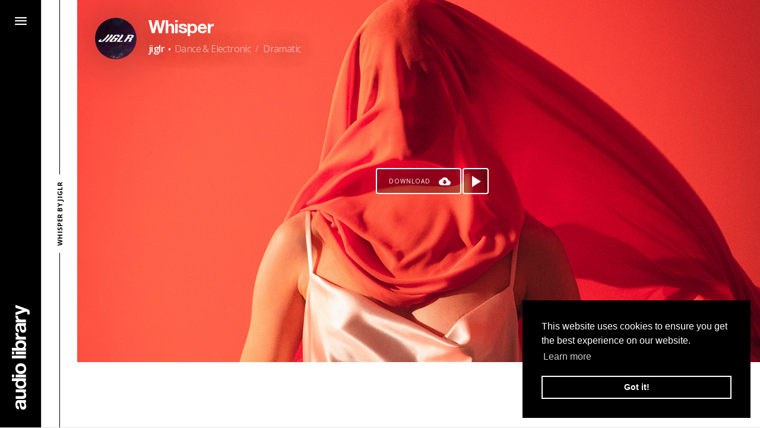

--- FILE ---
content_type: text/html; charset=UTF-8
request_url: https://www.audiolibrary.com.co/jiglr/whisper
body_size: 10671
content:
<!DOCTYPE html>
<html lang="EN">
  <head>
    <meta charset="utf-8">
    <meta http-equiv="x-ua-compatible" content="ie=edge">
    <title>Whisper by jiglr</title>

    <link rel="canonical" href="" />
    <meta name="description" content="Download Whisper by jiglr for free · Dance &amp; Electronic + Dramatic · Free Copyright Music">
    <meta name="keywords" content="audio library, no copyright music, vlog music, music for youtube,Whisper, jiglr, Dance &amp; Electronic, Dramatic">

    <meta property="og:image:width" content="1280">
    <meta property="og:image:height" content="720">
    <meta property="og:description" content="Listen and download free music for content creators.">
    <meta property="og:title" content="[No Copyright Music] Whisper by jiglr · Dance &amp; Electronic + Dramatic">
    <meta property="og:url" content="https://www.audiolibrary.com.co/jiglr/whisper">
    <meta property="og:image" content="https://cdn.audiolibrary.com.co/themes/ytalc/assets/img/songs/covers/whisper-by-jiglr.jpg">
    <meta property="fb:pages" content="698443250226674">
    <meta name="twitter:card" content="summary_large_image">
    <meta property="og:site_name" content="Audio Library - Music for content creators.">

    <meta name="viewport" content="width=device-width, initial-scale=1, shrink-to-fit=no">
    <meta name="msapplication-TileColor" content="#ffffff">
    <meta name="theme-color" content="#000000">

    <!-- Favicon -->
    <link rel="apple-touch-icon" sizes="180x180" href="https://cdn.audiolibrary.com.co/themes/ytalc/assets/favicon/apple-touch-icon.png">
    <link rel="icon" type="image/png" sizes="192x192" href="https://cdn.audiolibrary.com.co/themes/ytalc/assets/favicon/android-chrome-192x192.png">
    <link rel="icon" type="image/png" sizes="32x32" href="https://cdn.audiolibrary.com.co/themes/ytalc/assets/favicon/favicon-32x32.png">
    <link rel="icon" type="image/png" sizes="16x16" href="https://cdn.audiolibrary.com.co/themes/ytalc/assets/favicon/favicon-16x16.png">
    <link rel="manifest" href="https://cdn.audiolibrary.com.co/themes/ytalc/assets/favicon/site.webmanifest">
    <!-- /Favicon -->

    <style> :where(h1) { margin-block: 0.67em; font-size: 2em;}</style> <!-- CSS Hack for LH -->

    <!-- Critical CSS -->
    <style>
:root{--blue:#007bff;--indigo:#6610f2;--purple:#6f42c1;--pink:#e83e8c;--red:#dc3545;--orange:#fd7e14;--yellow:#ffc107;--green:#28a745;--teal:#20c997;--cyan:#17a2b8;--white:#fff;--gray:#6c757d;--gray-dark:#343a40;--primary:#007bff;--secondary:#6c757d;--success:#28a745;--info:#17a2b8;--warning:#ffc107;--danger:#dc3545;--light:#f8f9fa;--dark:#343a40;--breakpoint-xs:0;--breakpoint-sm:576px;--breakpoint-md:768px;--breakpoint-lg:992px;--breakpoint-xl:1200px;--font-family-sans-serif:-apple-system,BlinkMacSystemFont,"Segoe UI",Roboto,"Helvetica Neue",Arial,sans-serif,"Apple Color Emoji","Segoe UI Emoji","Segoe UI Symbol","Noto Color Emoji";--font-family-monospace:SFMono-Regular,Menlo,Monaco,Consolas,"Liberation Mono","Courier New",monospace}*,::after,::before{box-sizing:border-box}html{font-family:sans-serif;line-height:1.15;-webkit-text-size-adjust:100%;-ms-text-size-adjust:100%;-ms-overflow-style:scrollbar}@-ms-viewport{width:device-width}section{display:block}body{margin:0;font-family:-apple-system,BlinkMacSystemFont,"Segoe UI",Roboto,"Helvetica Neue",Arial,sans-serif,"Apple Color Emoji","Segoe UI Emoji","Segoe UI Symbol","Noto Color Emoji";font-size:1rem;font-weight:400;line-height:1.5;color:#212529;text-align:left;background-color:#fff}h1,h2{margin-top:0;margin-bottom:.5rem}ul{margin-top:0;margin-bottom:1rem}ul ul{margin-bottom:0}a{color:#007bff;text-decoration:none;background-color:transparent;-webkit-text-decoration-skip:objects}::-webkit-file-upload-button{font:inherit;-webkit-appearance:button}h1,h2{margin-bottom:.5rem;font-family:inherit;font-weight:500;line-height:1.2;color:inherit}h1{font-size:2.5rem}h2{font-size:2rem}@font-face{font-family:'AL';src:url('../themes/ytalc/assets/font/HNLSBD.woff2') format('woff2'),url('../themes/ytalc/assets/font/HNLSBD.woff') format('woff');font-weight:bold;font-style:normal}@font-face{font-family:'icomoon';src:url('../themes/ytalc/assets/font/vendor/icomoon/fonts/icomoon.eot?ifgwus');src:url('../themes/ytalc/assets/font/vendor/icomoon/fonts/icomoon.eot?ifgwus#iefix') format('embedded-opentype'),url('../themes/ytalc/assets/font/vendor/icomoon/fonts/icomoon.ttf?ifgwus') format('truetype'),url('../themes/ytalc/assets/font/vendor/icomoon/fonts/icomoon.woff?ifgwus') format('woff'),url('../themes/ytalc/assets/font/vendor/icomoon/fonts/icomoon.svg?ifgwus#icomoon') format('svg');font-weight:normal;font-style:normal}html{line-height:1.15;-webkit-text-size-adjust:100%}body{margin:0}h1{font-size:2em;margin:0.67em 0}a{background-color:transparent}::-webkit-file-upload-button{-webkit-appearance:button;font:inherit}@charset "UTF-8";html,body{height:100%}body{font-family:"Open Sans",sans-serif;line-height:1;font-weight:300;-ms-overflow-style:scrollbar;background-color:#e4e4e4;background-image:url("../themes/ytalc/assets/svg/logo.svg");background-repeat:no-repeat;background-position:calc(50% + 65px) calc(100% - 30px);background-size:50%;background-attachment:fixed}@media (max-width:767px){body{background-position:50% calc(100% - 30px);background-size:70%}}@media (max-width:539px){body{background-size:80%}}.content{padding-left:130px}@media (max-width:767px){.content{padding-left:0}}ul{margin:0;padding:0;list-style:none}h1,h2{font-family:"Open Sans",sans-serif;font-weight:300;line-height:1;padding:0;margin:0}a:link{text-decoration:none}::-ms-expand{display:none!important}.m-ad-list-unit{display:inline-block;vertical-align:middle;width:100%;max-width:800px;min-width:300px;margin:10px auto;height:90px;background-color:#fff}@media (max-width:767px){.m-ad-list-unit{height:250px}}.link-main{display:inline-block;vertical-align:middle;background-color:rgba(0,0,0,0.3);font-size:0;text-align:center;position:relative;border:1px solid #fff;border-radius:4px;padding:7px 20px;min-width:110px}.link-main__text{display:inline-block;font-family:"Open Sans",sans-serif;font-size:10px;font-weight:600;text-transform:uppercase;line-height:14px;color:#fff;vertical-align:middle;letter-spacing:1.2px;z-index:1}.m-btn-play{display:inline-block;vertical-align:top;width:44px;height:44px;background-color:rgba(0,0,0,0.3);border-radius:4px;position:relative;border:2px solid #fff}.m-btn-play:after{font-family:"icomoon";speak:none;font-style:normal;font-weight:normal;font-variant:normal;text-transform:none;line-height:1;-webkit-font-smoothing:antialiased;-moz-osx-font-smoothing:grayscale;content:"\e909";font-size:19px;color:#fff;position:absolute;top:50%;left:calc(50% + 1.5px);transform:translate(-50%,-50%)}@media (max-width:767px){.m-btn-play{background-color:#000}}.m-nav-bar{width:100%;height:100%}.m-nav-bar__wrapper,.m-nav-bar__content{height:100%}.m-nav-bar__wrap-bar{width:70px;background-color:#000;height:100%;position:relative;overflow:hidden;z-index:1;border-right:1px solid rgba(255,255,255,0.8)}.m-nav-bar__wrap-logo{position:absolute;bottom:0;left:50%;transform:translateX(-50%)}.m-nav-bar__logo{display:block;position:relative;transform:rotate(270deg);transform-origin:50% 50%;margin-bottom:104px}.m-nav-bar__logo:after{font-family:"icomoon";speak:none;font-style:normal;font-weight:normal;font-variant:normal;text-transform:none;line-height:1;-webkit-font-smoothing:antialiased;-moz-osx-font-smoothing:grayscale;content:"\e908";font-size:30px;color:#fff}.m-nav-bar__wrap-toggle{width:70px;height:70px;position:relative}.m-nav-bar__icon:after{font-family:"icomoon";speak:none;font-style:normal;font-weight:normal;font-variant:normal;text-transform:none;line-height:1;-webkit-font-smoothing:antialiased;-moz-osx-font-smoothing:grayscale;color:#fff;position:absolute;top:50%;left:50%;transform:translate(-50%,-50%)}.m-nav-bar__icon--open:after{content:"\e907";font-size:20px}.m-nav-bar__icon--close:after{content:"\e901";font-size:14px;display:none}@media (max-width:767px){.m-nav-bar__wrap-bar{width:100%;border-right:none;border-bottom:1px solid #fff}.m-nav-bar__wrap-toggle{display:inline-block;vertical-align:middle}.m-nav-bar__wrap-logo{bottom:auto;left:auto;right:30px;top:50%;transform:translateY(-50%)}.m-nav-bar__logo{display:block;position:relative;transform:none;margin-bottom:0}.m-nav-bar__logo:after{font-size:30px}}@media (max-width:539px){.m-nav-bar__wrap-toggle{width:60px;height:60px}.m-nav-bar__logo:after{font-size:24px}}.m-nav-links{width:100%;height:100%}.m-nav-links__wrapper,.m-nav-links__content{height:100%}.m-nav-links__wrap-links{width:240px;height:100%;background-color:#000;position:relative;padding:10px}.m-nav-links__wrap-img{width:220px;height:100px;position:relative}.m-nav-links__img{width:100%;height:100%;background-size:cover;background-position:center center}.m-nav-links__wrap-btn{position:absolute;top:calc(50% - 15px);left:calc(50% - 50px)}.m-nav-links__link{display:block}.m-nav-links__social-list{font-size:0;text-align:center}.m-nav-links__social-item{display:inline-block;vertical-align:top;width:26px}.m-nav-links__social-link{display:block;margin:0 auto;width:30px;height:30px;text-align:center;opacity:0.5}.m-nav-links__social:after{font-family:"icomoon";speak:none;font-style:normal;font-weight:normal;font-variant:normal;text-transform:none;line-height:1;-webkit-font-smoothing:antialiased;-moz-osx-font-smoothing:grayscale;display:inline-block;font-size:16px;line-height:30px;color:#fff}.m-nav-links__social--youtube:after{content:"\e905"}.m-nav-links__social--facebook:after{content:"\e90f"}.m-nav-links__social--instagram:after{content:"\e903"}.m-nav-links__social--twitter:after{content:"\e902"}.m-nav-links__social--email:after{content:"\e900"}.m-nav-links__wrap-social-list{position:absolute;bottom:23px;width:100%;left:0}@media (max-width:539px){.m-nav-links__wrap-img{width:220px;height:96px}}.m-section-title{height:100%;width:60px;position:relative}.m-section-title__wrapper{height:100%;background-color:#fff}.m-section-title__wrapper:after{content:"";display:block;width:1px;height:100%;background-color:#000;position:absolute;left:50%;top:0}.m-section-title__content{position:absolute;font-size:0;top:50%;left:50%;transform:translate(-50%,-50%) rotate(270deg);z-index:1}.m-section-title__title{font-size:11px;font-family:"Open Sans",sans-serif;text-transform:uppercase;font-weight:700;letter-spacing:0.3px;white-space:nowrap;display:inline-block;background-color:#fff;padding:5px 12px;color:#000}@media (max-width:767px){.m-section-title{height:40px;width:100%}.m-section-title__wrapper:after{width:100%;height:1px;left:0;top:calc(50% - 0.5px)}.m-section-title__title{position:relative;top:4px}.m-section-title__content{position:relative;font-size:0;top:auto;left:auto;transform:none;text-align:center;height:100%}.m-section-title__content:before{content:"";display:inline-block;vertical-align:middle;width:0;height:100%}}.m-list-song{width:100%;height:100%}.m-list-song__wrapper,.m-list-song__content{width:100%;height:100%}.m-list-song__content{position:relative;overflow:hidden}.m-list-song__content:after{content:"";width:100%;height:100px;background:linear-gradient(to top,transparent,rgba(0,0,0,0.5));position:absolute;top:0;left:0;display:none}.m-list-song__wrap-img{width:100%;height:100%;overflow:hidden}.m-list-song__img{width:100%;height:100%;background-size:cover;background-position:center center}.m-list-song__wrap-text{position:absolute;top:30px;left:30px;width:100%;max-width:500px;z-index:1}.m-list-song__wrap-btn-play,.m-list-song__wrap-btn-download{text-align:center;position:absolute;top:50%;left:50%;transform:translate(-50%,-50%)}.m-list-song__wrap-btn-play{margin-left:96px}.m-list-song__wrap-btns{position:absolute;bottom:30px;left:30px;text-align:left;z-index:1}.m-list-song .link-main{margin-right:10px}.m-list-song .link-main--support{min-width:130px}.m-list-song__wrap-support{position:absolute;bottom:-300px;left:30px;width:130px;opacity:0}.m-list-song__wrap-main-links{position:absolute;top:50%;transform:translateY(-50%);right:-64px}.m-list-song__wrap-progress{position:absolute;width:100%;height:15px;left:0;bottom:0;padding:0 30px;display:none}.m-list-song__track-progress{width:100%;height:1px;background-color:rgba(255,255,255,0.2);position:relative;top:calc(50% - 0.5px)}.m-list-song__progress{width:0%;height:1px;background-color:#fff}@media (max-width:1279px){.m-list-song__wrap-main-links{right:0}}@media (max-width:767px){.m-list-song__wrap-text{max-width:100%;width:calc(100% - 60px)}}@media (max-width:539px){.m-list-song__wrap-text{left:20px;top:20px;width:calc(100% - 40px)}.m-list-song__wrap-btns{bottom:10px;left:10px}.m-list-song__wrap-support{left:10px}}.m-list-songs__content{font-size:0}.m-list-songs__item{display:inline-block;vertical-align:top;width:50%;height:50vh}.m-list-songs__item:nth-child(4n),.m-list-songs__item:nth-child(4n+1){width:100%}.m-list-songs__item--ad{background-color:#fff;height:auto;text-align:center;overflow:hidden;position:relative}@media (max-width:1279px){.m-list-songs__item{width:100%;display:block}}@media (max-width:767px){.m-list-songs__item{height:420px}.m-list-songs__item--ad{height:auto}}.m-title__content{font-size:0}.m-title__title,.m-title h2{font-size:30px;font-family:"AL",sans-serif;letter-spacing:-1.4px;color:#fff}.m-title__title{padding:2px 0;display:inline-block;vertical-align:top;text-shadow:0 0 60px rgba(0,0,0,0.6)}.m-title__subtitle,.m-title__genre,.m-title__mood{font-size:16px;font-family:"Open Sans",sans-serif;font-weight:300;color:rgba(255,255,255,0.5);text-shadow:0 0 30px rgba(0,0,0,0.6);line-height:1.5;display:inline-block;vertical-align:middle;letter-spacing:-0.6px}.m-title__subtitle{font-weight:600;color:#fff}.m-title__wrap-img{width:70px;height:70px;display:inline-block;vertical-align:top}.m-title__img{width:100%;height:100%;background-size:cover;background-position:center center;border-radius:50%;box-shadow:0 0 70px rgba(0,0,0,0.4);display:block}.m-title__dot{font-size:30px;display:inline-block;vertical-align:middle;padding:0 5px;color:#fff}.m-title__slash{font-size:14px;display:inline-block;vertical-align:middle;color:rgba(255,255,255,0.5);padding:0 8px;font-family:"Open Sans",sans-serif}.m-title__col{display:inline-block;vertical-align:middle}.m-title__col--img{width:70px}.m-title__col--text{width:calc(100% - 70px);padding-left:20px}@media (max-width:767px){.m-title__title,.m-title h2{font-size:28px}}@media (max-width:539px){.m-title__wrap-img{width:60px;height:60px}.m-title__title,.m-title h2{font-size:24px}.m-title__genre,.m-title__mood,.m-title__dot,.m-title__slash{display:none}.m-title__col{vertical-align:top}.m-title__col--img{width:60px}.m-title__col--text{width:calc(100% - 60px);padding-left:15px}}.m-support-v2__content{border:1px solid #fff;border-radius:4px;background-color:rgba(0,0,0,0.3);padding:10px}.m-support-v2__text{font-size:10px;font-family:"Open Sans",sans-serif;text-transform:uppercase;letter-spacing:1px;font-weight:400;line-height:28px;display:inline-block;vertical-align:middle;color:#fff}.m-support-v2__icon{width:30px;height:30px;display:inline-block;vertical-align:middle;margin-right:10px;text-align:center;color:#fff}.m-support-v2__icon:after{font-family:"icomoon";speak:none;font-style:normal;font-weight:normal;font-variant:normal;text-transform:none;line-height:1;-webkit-font-smoothing:antialiased;-moz-osx-font-smoothing:grayscale;line-height:30px;display:inline-block;vertical-align:middle;font-size:18px}.m-support-v2__icon--patreon:after{content:"\e904"}.m-support-v2__link{display:block;border-radius:4px;border:1px solid transparent}.m-support-v2__list{margin:-1px 0}.m-support-v2__item{padding:1px 0}.m-strem-buy-links__content{display:inline-block;vertical-align:top;background-color:rgba(0,0,0,0.3);padding:10px 0;border-radius:4px 0 0 4px}.m-strem-buy-links__link{display:block;padding:5px 15px;position:relative;text-align:center}.m-strem-buy-links__icon{width:34px;height:34px;display:inline-block;vertical-align:top}.m-strem-buy-links__icon:after{font-family:"icomoon";speak:none;font-style:normal;font-weight:normal;font-variant:normal;text-transform:none;line-height:1;-webkit-font-smoothing:antialiased;-moz-osx-font-smoothing:grayscale;line-height:34px;display:inline-block;vertical-align:top;font-size:26px;color:#fff;position:relative;z-index:1}.m-strem-buy-links__icon--itunes:after{content:"\e913"}.m-strem-buy-links__icon--spotify:after{content:"\e90b"}.m-strem-buy-links__icon--soundcloud:after{content:"\e90c"}.m-strem-buy-links__icon--youtube:after{content:"\e905"}.m-strem-buy-links__icon--google-play:after{content:"\e917";font-size:24px}.m-strem-buy-links__text{font-size:10px;font-family:"Open Sans",sans-serif;text-transform:uppercase;background-color:#000;color:#fff;line-height:20px;display:inline-block;vertical-align:top;padding:0 15px;white-space:nowrap;font-weight:400;letter-spacing:1px;position:absolute;right:100%;top:calc(50% - 10px);margin-right:-30px;opacity:0;border-radius:4px 0 0 4px}@media (max-width:767px){.m-strem-buy-links__text{display:none}.m-strem-buy-links__icon{width:30px;height:30px}.m-strem-buy-links__icon:after{font-family:"icomoon";speak:none;font-style:normal;font-weight:normal;font-variant:normal;text-transform:none;line-height:1;-webkit-font-smoothing:antialiased;-moz-osx-font-smoothing:grayscale;line-height:30px;font-size:22px}}@media (max-width:539px){.m-strem-buy-links__link{padding:5px 10px}}.m-btn-download{display:inline-block;vertical-align:top;background-color:rgba(0,0,0,0.3);position:relative;border:2px solid #fff;font-size:10px;font-family:"Open Sans",sans-serif;text-transform:uppercase;color:#fff;line-height:20px;display:inline-block;vertical-align:top;padding:10px 50px 10px 20px;white-space:nowrap;font-weight:400;letter-spacing:1px;border-radius:4px}.m-btn-download:after{font-family:"icomoon";speak:none;font-style:normal;font-weight:normal;font-variant:normal;text-transform:none;line-height:1;-webkit-font-smoothing:antialiased;-moz-osx-font-smoothing:grayscale;content:"\e915";font-size:20px;color:#fff;position:absolute;top:50%;right:5px;transform:translate(-50%,-50%)}@media (max-width:767px){.m-btn-download{background-color:#000}}.main-container{height:100%}@media (max-width:767px){.main-container{padding-top:110px}}@media (max-width:539px){.main-container{padding-top:100px}}.navigation-bg{position:fixed;z-index:80;top:0;bottom:0;left:0;width:0;background-color:rgba(0,0,0,0.3)}.navigation-bar{width:70px;position:fixed;top:0;left:0;bottom:0;z-index:100}@media (max-width:767px){.navigation-bar{right:0;bottom:auto;height:70px;width:100%}}@media (max-width:539px){.navigation-bar{height:60px}}.navigation-links{width:240px;position:fixed;top:0;left:-240px;bottom:0;z-index:90}@media (max-width:767px){.navigation-links{top:70px}}@media (max-width:539px){.navigation-links{top:60px}}.title{width:60px;top:0;left:70px;bottom:0;position:fixed;z-index:70}@media (max-width:767px){.title{width:100%;top:70px;left:auto;bottom:auto;z-index:auto}}@media (max-width:539px){.title{top:60px}}.song-list{position:relative;z-index:2}
</style>    <!-- /Critical CSS -->
  </head>
  <body>

    <div class="main-container"><section class="navigation-bg js-toggle-nav"></section>
<section class="navigation-bar"><!-- m-nav-bar -->
  <div class="m-nav-bar">
    <div class="m-nav-bar__wrapper">
      <div class="m-nav-bar__content">
        <div class="m-nav-bar__wrap-bar">
          <div class="m-nav-bar__wrap-toggle js-toggle-nav">
            <div class="m-nav-bar__icon m-nav-bar__icon--close"></div>
            <div class="m-nav-bar__icon m-nav-bar__icon--open"></div>
          </div>
          <div class="m-nav-bar__wrap-logo"><a class="m-nav-bar__logo" aria-label="Go Home" href="/"></a></div>
        </div>
      </div>
    </div>
  </div><!-- /m-nav-bar -->
</section>
<section class="navigation-links"><!-- m-nav-links -->
  <div class="m-nav-links">
    <div class="m-nav-links__wrapper">
      <div class="m-nav-links__content">
        <div class="m-nav-links__wrap-links">
          <div class="m-nav-links__wrap-main-list">
            <ul class="m-nav-links__list">
              <li class="m-nav-links__item">
                <a class="m-nav-links__link" href="/">
                  <div class="m-nav-links__wrap-img">
                    <div class="m-nav-links__img lazy" data-src="https://cdn.audiolibrary.com.co/themes/ytalc/assets/img/nav/home.jpeg">
                      <div class="m-nav-links__wrap-btn"><span class="link-main"><span class="link-main__text">home</span></span></div>
                    </div>
                  </div>
                </a>
              </li>
              <li class="m-nav-links__item">
                <a class="m-nav-links__link" href="https://www.audiolibrary.com.co/genres">
                  <div class="m-nav-links__wrap-img">
                    <div class="m-nav-links__img lazy" data-src="https://cdn.audiolibrary.com.co/themes/ytalc/assets/img/nav/genres.jpeg">
                      <div class="m-nav-links__wrap-btn"><span class="link-main"><span class="link-main__text">genres</span></span></div>
                    </div>
                  </div>
                </a>
              </li>
              <li class="m-nav-links__item">
                <a class="m-nav-links__link" href="https://www.audiolibrary.com.co/moods">
                  <div class="m-nav-links__wrap-img">
                    <div class="m-nav-links__img lazy" data-src="https://cdn.audiolibrary.com.co/themes/ytalc/assets/img/nav/moods.jpeg">
                      <div class="m-nav-links__wrap-btn"><span class="link-main"><span class="link-main__text">moods</span></span></div>
                    </div>
                  </div>
                </a>
              </li>
              <li class="m-nav-links__item">
                <a class="m-nav-links__link" href="https://www.audiolibrary.com.co/artists">
                  <div class="m-nav-links__wrap-img">
                    <div class="m-nav-links__img lazy" data-src="https://cdn.audiolibrary.com.co/themes/ytalc/assets/img/nav/artists.jpeg">
                      <div class="m-nav-links__wrap-btn"><span class="link-main"><span class="link-main__text">artists</span></span></div>
                    </div>
                  </div>
                </a>
              </li>
            </ul>
          </div>
          <div class="m-nav-links__wrap-social-list">
            <ul class="m-nav-links__social-list">
              <li class="m-nav-links__social-item"><a class="m-nav-links__social-link" aria-label="Go to Youtube" target="_blank" href="https://www.youtube.com/channel/UCht8qITGkBvXKsR1Byln-wA/"><span class="m-nav-links__social m-nav-links__social--youtube"></span></a></li>
              <li class="m-nav-links__social-item"><a class="m-nav-links__social-link" aria-label="Go to Facebook"  target="_blank" href="https://www.facebook.com/AudioLibraryChannel/"><span class="m-nav-links__social m-nav-links__social--facebook"></span></a></li>
              <li class="m-nav-links__social-item"><a class="m-nav-links__social-link" aria-label="Go to Instagram"  target="_blank" href="https://www.instagram.com/audiolibrary/"><span class="m-nav-links__social m-nav-links__social--instagram"></span></a></li>
              <li class="m-nav-links__social-item"><a class="m-nav-links__social-link" aria-label="Go to Twitter"  target="_blank" href="https://twitter.com/ytaudiolibrary/"><span class="m-nav-links__social m-nav-links__social--twitter"></span></a></li>
              <li class="m-nav-links__social-item"><a class="m-nav-links__social-link" aria-label="Send an Email"  target="_blank" href="mailto:hello@audiolibrary.com.co"><span class="m-nav-links__social m-nav-links__social--email"></span></a></li>
            </ul>
          </div>
        </div>
      </div>
    </div>
  </div><!-- /m-nav-links -->
</section><section class="title"><!-- m-section-title -->
  <div class="m-section-title">
    <div class="m-section-title__wrapper">
      <div class="m-section-title__content">
        <h1 class="m-section-title__title">Whisper by jiglr</h1>
      </div>
    </div>
  </div><!-- /m-section-title -->
</section>

<section class="song"> 
  <div class="wrap fh">
    <div class="content fh"><!-- m-song-v3 --> 
      <div class="m-song-v3 js-m-song">
        <div class="m-song-v3__wrapper">
          <div class="m-song-v3__content">
            
            <div class="m-song-v3__wrap-song">
              <!-- m-list-song -->




<div class="m-list-song js-song-item QH0WBYsmVls  " itemscope itemtype="http://schema.org/MusicRecording">
  <div class="m-list-song__wrapper">
    <div class="m-list-song__content">
      <div class="m-list-song__wrap-img">

                <div class="m-list-song__img lazy" 
          style="background-image: linear-gradient(to right, #348f50, #56b4d3);" 
          data-src="https://cdn.audiolibrary.com.co/themes/ytalc/assets/img/songs/whisper-by-jiglr.jpg" />
              </div>
      <div class="m-list-song__cover">
        <div class="m-list-song__wrap-text"><!-- m-title -->
          <div class="m-title">
            <div class="m-title__wrapper">
              <div class="m-title__content">
                <div class="m-title__col m-title__col--img">
                  <div class="m-title__wrap-img">
                                        <a class="m-title__img lazy" aria-label="Go to Artist's Page" href="/jiglr" data-src="https://cdn.audiolibrary.com.co/themes/ytalc/assets/img/artists/jiglr.jpg?56247834125"></a>
                                      </div>
                </div>
                <div class="m-title__col m-title__col--text">

                  <div class="m-title__wrap-title">
                     
                      <a class="m-title__title" href="/jiglr/whisper">
                                        
                      <h2 itemprop="name">Whisper</h2>
                    </a>
                  </div>
                  <div class="m-title__wrap-subtile">
                    <a class="m-title__subtitle" href="/jiglr" itemprop="byArtist">jiglr</a>
                    <span class="m-title__dot">·</span>
                    <a class="m-title__genre" href="https://www.audiolibrary.com.co/genres/dance-electronic" itemprop="genre">Dance &amp; Electronic</a>
                    <span class="m-title__slash">/</span>
                    <a class="m-title__mood" href="https://www.audiolibrary.com.co/moods/dramatic">Dramatic</a>
                    
                    <meta itemprop="description" content="Whisper by jiglr · Dance &amp; Electronic music / Dramatic music" />
                    <meta itemprop="license" content="Whisper - jiglr https://soundcloud.com/jiglrmusic &lt;br&gt;
Creative Commons — Attribution 3.0 Unported — CC BY 3.0 &lt;br&gt;
Free Download / Stream:  https://www.audiolibrary.com.co/jiglr/whisper &lt;br&gt;
Music promoted by Audio Library https://youtu.be/QH0WBYsmVls &lt;br&gt;" />
                    <meta itemprop="keywords" content="audio library, no copyright music, music for youtube, Whisper, jiglr, Dance &amp; Electronic, Dramatic" />
                    <meta itemprop="image" content="https://cdn.audiolibrary.com.co/themes/ytalc/assets/img/songs/whisper-by-jiglr.jpg" />
                    <meta itemprop="url" content="https://www.youtube.com/watch?v=QH0WBYsmVls" />
                  </div>            

                </div>
              </div>
            </div>
          </div><!-- /m-title -->
        </div>
        <div class="m-list-song__wrap-btn-play">
          <!-- m-btn-play -->
          <a class="m-btn-play m-btn-play--fallback js-open-popup"  aria-label="Play song" alt="Play" data-popup-id="#video" href="https://www.youtube.com/embed/QH0WBYsmVls?start=0&autoplay=1&iv_load_policy=3&rel=0&showinfo=0&vq=medium"></a>
          <!-- <a class="m-btn-play m-btn-play--default js-play"  aria-label="Play song" data-start-time="0" data-video-id="QH0WBYsmVls" data-video-index="0" href="#"></a> -->
          <!-- /m-btn-play -->
        </div>
        <div class="m-list-song__wrap-btn-download">
          <!-- m-btn-download -->
                    <span class="m-btn-download js-open-popup" href="#" 
            data-popup-id="#download-options" 
            data-authors-link="https://soundcloud.com/jiglrmusic/whisper"
            data-download-gate="/download/jiglr/whisper/C08KQwp4HaoKecITnUp3CoqKDrRfkneJCGEUCVYc" 
            data-ajax-download="1" 
            data-license="Whisper - jiglr https://soundcloud.com/jiglrmusic &lt;br&gt;
Creative Commons — Attribution 3.0 Unported — CC BY 3.0 &lt;br&gt;
Free Download / Stream:  https://www.audiolibrary.com.co/jiglr/whisper &lt;br&gt;
Music promoted by Audio Library https://youtu.be/QH0WBYsmVls &lt;br&gt;"> Download
          </span>
          




          <!-- /m-btn-download -->
        </div>

        <div class="m-list-song__wrap-btns">
                  </div>

        <div class="m-list-song__wrap-support js-wrap-support"><!-- m-support-v2 -->
          <div class="m-support-v2">
            <div class="m-support-v2__wrapper">
              <div class="m-support-v2__content">
                <ul class="m-support-v2__list">
                                                                      </ul>
              </div>
            </div>
          </div><!-- /m-support-v2 -->
        </div>

        <div class="m-list-song__wrap-main-links"><!-- m-strem-buy-links -->
          <div class="m-strem-buy-links">
            <div class="m-strem-buy-links__wrapper">
              <div class="m-strem-buy-links__content">
                <ul class="m-strem-buy-links__list">
                                    <li class="m-strem-buy-links__item">
                    <a class="m-strem-buy-links__link" aria-label="Go to Spotify's song" target="_blank" href="https://open.spotify.com/track/1nptoG8YkxUSN7bWb9uwzt">
                      <span class="m-strem-buy-links__icon m-strem-buy-links__icon--spotify"></span>
                      <span class="m-strem-buy-links__text">Spotify</span>
                    </a>
                  </li>
                                                      <li class="m-strem-buy-links__item">
                    <a class="m-strem-buy-links__link" aria-label="Go to Youtube's song" target="_blank" href="https://www.youtube.com/watch?v=gVIwjM0zLPY">
                      <span class="m-strem-buy-links__icon m-strem-buy-links__icon--youtube"></span>
                      <span class="m-strem-buy-links__text">Youtube video</span>
                    </a>
                  </li>
                                                      <li class="m-strem-buy-links__item">
                    <a class="m-strem-buy-links__link" aria-label="Go to SoundCloud's song" target="_blank" href="https://soundcloud.com/jiglrmusic/whisper">
                      <span class="m-strem-buy-links__icon m-strem-buy-links__icon--soundcloud"></span>
                      <span class="m-strem-buy-links__text">SoundCloud</span>
                    </a>
                  </li>
                                                      <li class="m-strem-buy-links__item">
                    <a class="m-strem-buy-links__link" aria-label="Go to Apple's song" target="_blank" href="https://geo.music.apple.com/co/album/_/1691785847">
                      <span class="m-strem-buy-links__icon m-strem-buy-links__icon--itunes"></span>
                      <span class="m-strem-buy-links__text">Apple Music</span>
                    </a>
                  </li>
                                                      <li class="m-strem-buy-links__item">
                    <a class="m-strem-buy-links__link" aria-label="Go to YouTube Music's song" target="_blank" href="https://music.youtube.com/watch?v=gVIwjM0zLPY">
                      <span class="m-strem-buy-links__icon m-strem-buy-links__icon--google-play"></span>
                      <span class="m-strem-buy-links__text">YouTube Music</span>
                    </a>
                  </li>
                                                    </ul>
              </div>
            </div>
          </div><!-- /m-strem-buy-links -->
        </div>

        <div class="m-list-song__wrap-progress">
          <div class="m-list-song__track-progress">
            <div class="m-list-song__progress js-song-progress"></div>
          </div>
        </div>

      </div>
    </div>
  </div>
</div>
<!-- /m-list-song -->            </div>
            <div class="m-song-v3__wrap-ad js-pu-slot"><!-- Audio Library (song-ad-1) -->
<script async src="//pagead2.googlesyndication.com/pagead/js/adsbygoogle.js"></script>
<ins class="adsbygoogle m-ad-list-unit"
		data-full-width-responsive="true"
    data-ad-client="ca-pub-4441068319794958"
    data-ad-slot="4731693259"></ins>
<script>(adsbygoogle = window.adsbygoogle || []).push({});</script></div>
          </div>
        </div>
      </div><!-- /m-song-v3 -->
    </div>
  </div>
</section>

<section class="popup">
  <!-- m-popup -->
  <div class="m-popup m-popup--video " id="video">
    <div class="m-popup__wrapper">
      <div class="m-popup__content">
        <div class="m-popup__wrap-close js-close-popup"></div>
        <div class="m-popup__wrap-popup-content"><!-- m-video -->
          <div class="m-video">
            <div class="m-video__wrapper">
              <div class="m-video__content">
                <!-- <iframe class="m-video__iframe js-iframe-video" type="text/html" frameborder="0" src="" allow="autoplay; encrypted-media" allowfullscreen="allowfullscreen"></iframe> -->
                 <iframe class="m-video__iframe js-iframe-video" type="text/html" frameborder="0" src="" allow="accelerometer; autoplay; clipboard-write; encrypted-media; gyroscope; picture-in-picture; web-share" referrerpolicy="strict-origin-when-cross-origin" allowfullscreen></iframe>
              </div>
            </div>
          </div><!-- /m-video -->
        </div>
      </div>
    </div>
  </div>
  <!-- /m-popup -->
  <!-- m-popup -->
  <div class="m-popup m-popup--download-options " id="download-options">
    <div class="m-popup__wrapper">
      <div class="m-popup__content">
        <div class="m-popup__wrap-close js-close-popup"></div>
        <div class="m-popup__wrap-popup-content"><!-- m-download-options -->
          <div class="m-download-options">
            <div class="m-download-options__wrapper">
              <div class="m-download-options__content">
                <div class="m-download-options__wrap-title">
                  <div class="m-download-options__title">Download options</div>
                </div>
                <div class="m-download-options__wrap-list">
                  <div class="m-download-options__wrap-text m-download-options__wrap-text--no-download-gate">
                    <div class="m-download-options__text">This song only can be downloaded from the author's site.</div>
                  </div>
                  <ul class="m-download-options__list">
                    <li class="m-download-options__item">


                      <!-- link-main -->
                      <a class="link-main link-main--lg link-main--fw js-download-from-authors-site-do" href="#" target="_blank">
                        <span class="link-main__text">download from<br>the artist's site</span>
                      </a>
                      <!-- /link-main -->
                    </li>
                    <li class="m-download-options__item">




                      <!-- link-main -->
                      <a class="link-main link-main--lg link-main--fw js-download-from-audiolibrary-do" href="#" target="_blank">
                        <span class="link-main__download-progress"></span>
                        <span class="link-main__text">download from<br>the audio library</span>
                        
                      </a>



                      <!-- /link-main -->
                    </li>
                  </ul>
                </div>
                <div class="m-download-options__wrap-text">
                  <div class="m-download-options__text">you’re free to use this song in any of your videos, but you must credit the author (copy & paste):</div>
                </div>
                <div class="m-download-options__wrap-license">
                  <div class="m-download-options__license-text js-license-do" id="license-text"></div>
                </div>

                <div class="m-download-options__wrap-copy-link">
                  <!-- link-main -->
                  <span class="link-main link-main--copy-link js-copy-license" href="#" data-clipboard-target="#license-text">
                    <span class="link-main__text">click to copy license</span>
                  </span>
                  <!-- /link-main -->
                </div>

              </div>
            </div>
          </div><!-- /m-download-options -->
        </div>
      </div>
    </div>
  </div>
  <!-- /m-popup -->
  <!-- m-popup -->
  <div class="m-popup m-popup--download-gate " id="download-gate">
    <div class="m-popup__wrapper">
      <div class="m-popup__content">
        <div class="m-popup__wrap-close js-close-popup"></div>
        <div class="m-popup__wrap-popup-content"><!-- m-download-gate -->
          <div class="m-download-gate">
            <div class="m-download-gate__wrapper">
              <div class="m-download-gate__content">
                <div class="m-download-gate__wrap-no-url js-no-url-dg">
                  <div class="m-download-gate__title m-download-gate__title--no-url">Oops!</div>
                  <div class="m-download-gate__text">
                    <p>We are in discussions with this artist to make easier for you to download this song.</p>
                    <p>At the moment, we invite you to try to download it from the artist's site.</p>
                  </div>
                  <div class="m-download-gate__wrap-link">
                    <!-- link-main -->
                    <a class="link-main js-link-no-download-gate-dg" href="#" target="_blank"><span class="link-main__text">download from the artist's site</span></a>
                    <!-- /link-main -->
                  </div>
                </div>
                <div class="m-download-gate__wrap-placeholder js-loading-text-dg">
                  <div class="m-download-gate__title m-download-gate__title--loading">loading...</div>
                  <div class="m-download-gate__wrap-link">
                    <!-- link-main -->
                    <a class="link-main js-download-directly-dg" href="#" target="_blank"><span class="link-main__text">doesn't load? click here</span></a>
                    <!-- /link-main -->
                  </div>
                </div>
                <div class="m-download-gate__wrap-iframe js-wrap-iframe-dg">
                  <iframe class="m-download-gate__iframe js-iframe-dg" type="text/html" frameborder="0" src="" allowfullscreen="allowfullscreen"></iframe>
                </div>
              </div>
            </div>
          </div><!-- /m-download-gate -->
        </div>
      </div>
    </div>
  </div>
  <!-- /m-popup -->
</section></div>
    <div id="wrap-pu-detect"><div class="ad-slot"></div></div>

    <!-- CSS -->
    <link rel="preload" href="https://www.audiolibrary.com.co/combine/49b8e3b24d3252ae474fd5ddc436d43a-1755049862" as="style" onload="this.onload=null;this.rel='stylesheet'">
    <!--<link rel="stylesheet" type="text/css" href="//cdnjs.cloudflare.com/ajax/libs/cookieconsent2/3.1.0/cookieconsent.min.css" />-->
    <link rel="preload" href="//fonts.googleapis.com/css?family=Montserrat:300,400,600,700,800|Open+Sans:400,600,700" as="style" onload="this.onload=null;this.rel='stylesheet'">
    <!-- /CSS -->


    <!--<script defer src="//code.jquery.com/jquery-3.3.1.min.js" crossorigin="anonymous"></script>-->
    <script defer >window.jQuery || document.write('<script src="https://cdn.audiolibrary.com.co/themes/ytalc/assets/js/vendor/jquery-3.3.1.min.js"><\/script>')</script>
    <!--<script defer src="//cdnjs.cloudflare.com/ajax/libs/jquery.lazy/1.7.9/jquery.lazy.min.js"></script>-->
    <script defer>document.write('<script src="https://cdn.audiolibrary.com.co/themes/ytalc/assets/js/vendor/jquery.lazy.min.js"><\/script>')</script>
    <script defer src="https://www.audiolibrary.com.co/combine/b2d9117c9b548ceb753749b15167484f-1755044632"></script>

  

    <!--<script src="//cdnjs.cloudflare.com/ajax/libs/cookieconsent2/3.1.0/cookieconsent.min.js"></script>-->
    <script defer>
      window.addEventListener("load", function(){
      window.cookieconsent.initialise({
        "palette": {
          "popup": {
            "background": "#000"
          },
          "button": {
            "background": "transparent",
            "text": "#ffffff",
            "border": "#ffffff"
          }
        },
        "position": "bottom-right",
        "content": {
          "href": "/cookie-policy"
        }
      })});
    </script>

    <!--<script async src="https://www.googletagmanager.com/gtag/js?id=UA-127082177-1"></script>
    <script>
      window.dataLayer = window.dataLayer || [];
      function gtag(){dataLayer.push(arguments);}
      gtag('js', new Date());
      gtag('config', 'UA-127082177-1');
    </script>-->

  </body>
</html>

--- FILE ---
content_type: text/html; charset=utf-8
request_url: https://www.google.com/recaptcha/api2/aframe
body_size: 267
content:
<!DOCTYPE HTML><html><head><meta http-equiv="content-type" content="text/html; charset=UTF-8"></head><body><script nonce="gmsbZgNFwS5pBf_Km6bAFQ">/** Anti-fraud and anti-abuse applications only. See google.com/recaptcha */ try{var clients={'sodar':'https://pagead2.googlesyndication.com/pagead/sodar?'};window.addEventListener("message",function(a){try{if(a.source===window.parent){var b=JSON.parse(a.data);var c=clients[b['id']];if(c){var d=document.createElement('img');d.src=c+b['params']+'&rc='+(localStorage.getItem("rc::a")?sessionStorage.getItem("rc::b"):"");window.document.body.appendChild(d);sessionStorage.setItem("rc::e",parseInt(sessionStorage.getItem("rc::e")||0)+1);localStorage.setItem("rc::h",'1769010688337');}}}catch(b){}});window.parent.postMessage("_grecaptcha_ready", "*");}catch(b){}</script></body></html>

--- FILE ---
content_type: image/svg+xml
request_url: https://www.audiolibrary.com.co/themes/ytalc/assets/svg/logo.svg
body_size: 1978
content:
<?xml version="1.0" encoding="utf-8"?>
<!-- Generator: Adobe Illustrator 21.0.2, SVG Export Plug-In . SVG Version: 6.00 Build 0)  -->
<svg version="1.1" id="Capa_1" xmlns="http://www.w3.org/2000/svg" xmlns:xlink="http://www.w3.org/1999/xlink" x="0px" y="0px"
	 viewBox="0 0 141 24" style="enable-background:new 0 0 141 24;" xml:space="preserve">
<style type="text/css">
	.st0{fill:#D3D3D3;}
</style>
<title>logo</title>
<path class="st0" d="M141.2,5.1c-0.1,0.2-0.2,0.4-0.2,0.6c-1.8,5-3.7,10.1-5.5,15.1c-0.2,0.5-0.4,0.9-0.6,1.3
	c-0.6,1-1.5,1.5-2.6,1.7c-0.9,0.2-1.9,0.1-2.8,0.1c-0.4,0-0.7-0.1-1.1-0.1c0-1.1,0-2.1,0-3.2c0.3,0,0.5,0.1,0.8,0.1
	c0.5,0,0.9,0.1,1.4,0.1c0.7,0,1.3-0.5,1.4-1.3c0.1-0.5,0.1-0.9-0.1-1.4c-1.1-3.1-2.3-6.2-3.4-9.2c-0.4-1.2-0.9-2.5-1.4-3.7
	c0-0.1,0-0.1-0.1-0.2c0.1,0,0.1,0,0.2,0c1.2,0,2.4,0,3.7,0c0.2,0,0.2,0.1,0.3,0.2c0.8,2.3,1.5,4.7,2.3,7c0.2,0.8,0.5,1.5,0.7,2.3
	c0,0.1,0,0.1,0.1,0.2c0-0.1,0.1-0.1,0.1-0.2c1-3.1,1.9-6.2,2.9-9.3c0.1-0.2,0.1-0.2,0.3-0.2C138.7,5,140,5,141.2,5.1
	C141.2,5,141.2,5,141.2,5.1L141.2,5.1z"/>
<path class="st0" d="M79.6,0c1.3,0,2.5,0,3.8,0c0,2.3,0,4.6,0,6.9h0.1c0.7-1,1.7-1.6,2.8-1.8c1.6-0.4,3-0.2,4.4,0.7
	C91.9,6.6,92.6,7.7,93,9c0.3,0.9,0.5,1.8,0.5,2.8c0,1.2-0.1,2.4-0.4,3.5c-0.4,1.3-1.1,2.5-2.3,3.3c-1.1,0.8-2.3,1.1-3.6,0.9
	c-0.7-0.1-1.4-0.2-2.1-0.5c-0.8-0.3-1.4-0.8-1.8-1.6c0,0,0-0.1-0.1-0.1c0,0.6,0,1.2,0,1.8c-1.2,0-2.4,0-3.6,0
	C79.6,12.7,79.6,6.4,79.6,0L79.6,0z M83.2,12c0,1,0.1,1.9,0.5,2.7c0.7,1.6,2.1,2.1,3.5,1.7c0.9-0.2,1.5-0.9,1.9-1.7
	c0.4-0.9,0.5-1.9,0.5-3c0-0.8-0.2-1.7-0.6-2.4c-0.6-1.2-1.8-1.8-3.2-1.6c-0.9,0.2-1.6,0.7-2,1.5C83.4,10.2,83.2,11.1,83.2,12
	L83.2,12z"/>
<path class="st0" d="M38.2,6.9c0-2.3,0-4.6,0-6.9c1.3,0,2.5,0,3.8,0c0,6.3,0,12.7,0,19c-1.2,0-2.4,0-3.6,0c0-0.6,0-1.1,0-1.7l0,0
	c-0.1,0.1-0.2,0.2-0.2,0.4c-0.7,0.9-1.6,1.4-2.7,1.7c-1.5,0.3-2.9,0.1-4.2-0.6s-2.1-1.8-2.6-3.2s-0.7-2.7-0.6-4.2
	c0.1-1.1,0.3-2.1,0.8-3.1c0.8-1.7,2.2-2.9,4.1-3.2c1.5-0.3,3-0.1,4.3,0.8C37.5,6.1,37.9,6.5,38.2,6.9L38.2,6.9z M38.3,12.1
	c0-0.6-0.1-1.3-0.2-1.9c-0.4-1.4-1.3-2.4-2.8-2.5c-1.3-0.1-2.4,0.4-3,1.6c-0.3,0.6-0.5,1.3-0.5,2.1c-0.1,1,0,2,0.4,2.9
	c0.5,1.2,1.2,2,2.6,2.1c1.3,0.1,2.5-0.4,3.1-1.7C38.2,14,38.3,13.1,38.3,12.1z"/>
<path class="st0" d="M4.2,9.5c-1.3,0-2.5,0-3.8,0c0-0.7,0.2-1.3,0.4-1.8c0.5-1.1,1.4-1.8,2.5-2.2c1-0.4,2-0.5,3-0.6
	c1.3-0.1,2.6,0,3.9,0.4c0.6,0.2,1.1,0.4,1.6,0.8C12.6,6.8,13,7.7,13,8.7c0,2.4,0,4.9,0,7.3c0,0.8,0,1.6,0.2,2.4
	c0.1,0.2,0.1,0.4,0.2,0.6c-1.3,0-2.5,0-3.8,0c-0.1-0.4-0.2-0.8-0.3-1.3c-0.1,0-0.1,0.1-0.2,0.1c-0.8,0.7-1.8,1.1-2.8,1.4
	c-1.1,0.2-2.1,0.2-3.2,0c-1.2-0.3-2.2-0.9-2.7-2C0,16.5,0,15.7,0,14.9c0.1-0.7,0.2-1.3,0.6-1.9c0.5-0.7,1.3-1.2,2.1-1.4
	c0.8-0.3,1.6-0.4,2.4-0.5C6,10.9,7,10.8,7.9,10.6c0.1,0,0.3-0.1,0.4-0.1c0.8-0.3,1-0.8,0.9-1.6C9,8.1,8.6,7.6,7.7,7.5
	c-0.6-0.1-1.3-0.1-1.9,0C5,7.7,4.4,8.3,4.3,9.2C4.3,9.3,4.2,9.4,4.2,9.5L4.2,9.5z M9.2,12.4c-0.2,0.1-0.4,0.2-0.7,0.3
	C8,12.8,7.4,12.9,6.9,13c-0.6,0.1-1.2,0.2-1.7,0.4c-0.9,0.3-1.3,0.9-1.3,1.7s0.4,1.4,1.2,1.7c0.8,0.2,1.5,0.2,2.2,0
	C8.1,16.5,8.7,16,9,15.1C9.3,14.2,9.2,13.3,9.2,12.4L9.2,12.4z"/>
<path class="st0" d="M112.9,19c-0.1-0.4-0.2-0.8-0.3-1.3c-0.2,0.1-0.3,0.3-0.5,0.4c-0.8,0.6-1.7,1-2.7,1.1c-0.9,0.1-1.9,0.2-2.8,0
	c-1.1-0.2-2.1-0.8-2.7-1.7c-0.4-0.6-0.5-1.2-0.6-1.8c-0.1-0.8,0-1.5,0.4-2.3c0.4-0.9,1.2-1.4,2.1-1.8c0.7-0.3,1.4-0.4,2.2-0.5
	c1-0.1,2-0.3,3-0.4c0.3-0.1,0.7-0.2,1-0.4c0.4-0.2,0.6-0.6,0.6-1s0-0.8-0.2-1.1c-0.2-0.4-0.6-0.6-1-0.7c-0.7-0.2-1.4-0.2-2.1,0
	c-0.9,0.2-1.4,0.8-1.6,1.7c0,0.1,0,0.2,0,0.3c-1.3,0-2.5,0-3.8,0c0-0.7,0.2-1.3,0.4-1.8c0.5-1.1,1.4-1.8,2.5-2.2
	c0.9-0.4,1.9-0.5,2.9-0.6c1.3-0.1,2.6,0,3.9,0.4c0.6,0.2,1.1,0.4,1.6,0.8c0.8,0.7,1.2,1.5,1.2,2.6c0,2.4,0,4.9,0,7.3
	c0,0.8,0,1.6,0.2,2.4c0.1,0.2,0.1,0.4,0.2,0.6C115.5,19,114.2,19,112.9,19L112.9,19z M112.5,12.4c-0.3,0.1-0.5,0.2-0.7,0.3
	c-0.5,0.1-1.1,0.2-1.6,0.3c-0.6,0.1-1.2,0.2-1.7,0.4c-0.8,0.3-1.2,0.9-1.3,1.7c0,0.9,0.4,1.4,1.2,1.7c0.6,0.2,1.1,0.1,1.7,0.1
	c1.3-0.1,2.2-1,2.4-2.2c0.1-0.6,0.1-1.2,0.1-1.8C112.5,12.7,112.5,12.5,112.5,12.4L112.5,12.4z"/>
<path class="st0" d="M48.1,12.3c0-1.5,0.2-2.9,0.9-4.1c0.9-1.6,2.2-2.6,3.9-3.1c1.7-0.4,3.3-0.4,4.9,0.1c2.1,0.7,3.4,2.1,4.1,4.2
	c0.6,1.9,0.6,3.7-0.1,5.6c-0.8,2.3-2.5,3.7-4.9,4.2c-1.6,0.3-3.2,0.3-4.8-0.4c-2.1-0.8-3.3-2.4-3.9-4.5
	C48.2,13.6,48.1,12.9,48.1,12.3z M58.6,11.9c0-0.2-0.1-0.7-0.1-1.1c0-0.2-0.1-0.5-0.2-0.7c-0.5-1.8-2-2.6-3.7-2.3
	c-1.1,0.2-1.9,0.9-2.3,1.9c-0.6,1.6-0.6,3.2,0,4.7c0.4,1.2,1.3,2,2.6,2.1c1.4,0.1,2.7-0.4,3.3-1.9C58.5,13.9,58.5,13,58.6,11.9
	L58.6,11.9z"/>
<path class="st0" d="M27.3,19c-1.2,0-2.4,0-3.6,0c0-0.6,0-1.3,0-1.9c0,0,0,0-0.1,0l-0.1,0.1c-0.9,1.3-2.1,2-3.6,2.1
	c-1.1,0.1-2.2,0-3.2-0.5s-1.7-1.3-2-2.3c-0.2-0.8-0.3-1.6-0.4-2.4c0-2.9,0-5.8,0-8.7c0-0.1,0-0.1,0-0.2c1.3,0,2.5,0,3.8,0
	c0,0.1,0,0.2,0,0.2c0,2.5,0,5,0,7.5c0,0.6,0,1.2,0.2,1.8s0.5,1.2,1.1,1.4c1.1,0.4,2.1,0.3,3-0.4c0.5-0.4,0.7-0.9,0.8-1.5
	c0.1-0.6,0.2-1.2,0.2-1.8c0-2.3,0-4.7,0-7c0-0.1,0-0.2,0-0.2c1.3,0,2.5,0,3.8,0C27.3,9.8,27.3,14.4,27.3,19L27.3,19z"/>
<path class="st0" d="M72.9,19c-1.3,0-2.5,0-3.8,0c0-6.3,0-12.7,0-19c1.3,0,2.5,0,3.8,0C72.9,6.3,72.9,12.7,72.9,19z"/>
<path class="st0" d="M94.3,19c0-4.6,0-9.2,0-13.8c1.2,0,2.4,0,3.6,0c0,0.8,0,1.7,0,2.5c0.7-1.4,1.8-2.4,3.3-2.8
	c0.6-0.2,1.3-0.2,1.9,0c0,1.2,0,2.3,0,3.5c-0.5,0-1-0.1-1.5-0.1c-1,0-1.9,0.3-2.6,1.1c-0.5,0.6-0.8,1.3-0.9,2.1C98,12,98,12.5,98,13
	c0,1.9,0,3.7,0,5.6c0,0.1,0,0.1,0,0.2C96.8,19,95.5,19,94.3,19L94.3,19z"/>
<path class="st0" d="M117.7,5.3c1.2,0,2.4,0,3.6,0c0,0.8,0,1.7,0,2.5l0,0c0,0,0-0.1,0.1-0.1c0.8-1.6,2.1-2.5,3.8-2.8
	c0.4-0.1,0.8-0.1,1.3,0.1c0.1,0,0.1,0.1,0.1,0.1c0,1.1,0,2.3,0,3.4l0,0c-0.3,0-0.7-0.1-1-0.1c-1-0.1-2,0.1-2.8,0.8
	c-0.6,0.5-0.9,1.2-1.1,2c-0.1,0.5-0.2,1.1-0.2,1.6c0,2,0,3.9,0,5.9c0,0.1,0,0.1,0,0.2c-1.3,0-2.5,0-3.8,0
	C117.7,14.4,117.7,9.9,117.7,5.3L117.7,5.3z"/>
<path class="st0" d="M43.4,5.3c1.3,0,2.5,0,3.8,0c0,4.6,0,9.2,0,13.8c-1.3,0-2.5,0-3.8,0C43.4,14.5,43.4,9.9,43.4,5.3z"/>
<path class="st0" d="M74.4,19c0-4.6,0-9.2,0-13.8c1.3,0,2.5,0,3.8,0c0,4.6,0,9.2,0,13.8C76.9,19,75.6,19,74.4,19z"/>
<path class="st0" d="M43.4,0c1.3,0,2.5,0,3.8,0c0,1,0,2.1,0,3.1c-1.3,0-2.5,0-3.8,0C43.4,2.1,43.4,1.1,43.4,0z"/>
<path class="st0" d="M74.4,0c1.3,0,2.5,0,3.8,0c0,1,0,2.1,0,3.1c-1.3,0-2.5,0-3.8,0C74.4,2.1,74.4,1.1,74.4,0z"/>
</svg>
